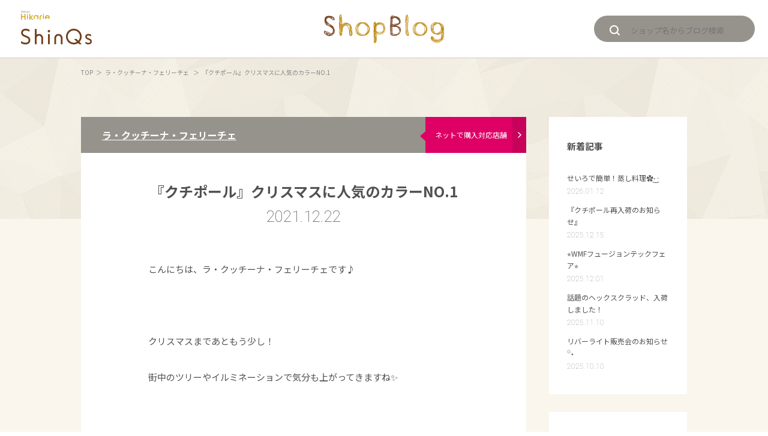

--- FILE ---
content_type: text/html; charset=UTF-8
request_url: https://blog.shinqs.jp/shop/detail/?cd=024181&scd=000161
body_size: 5279
content:
<!doctype html>
<html class="no-js" lang="ja">
<head>

<!-- Google Tag Manager -->
<script>(function(w,d,s,l,i){w[l]=w[l]||[];w[l].push({'gtm.start':
new Date().getTime(),event:'gtm.js'});var f=d.getElementsByTagName(s)[0],
j=d.createElement(s),dl=l!='dataLayer'?'&l='+l:'';j.async=true;j.src=
'https://www.googletagmanager.com/gtm.js?id='+i+dl;f.parentNode.insertBefore(j,f);
})(window,document,'script','dataLayer','GTM-5D3L3TL2');</script>
<!-- End Google Tag Manager -->
<meta charset="utf-8">
<meta http-equiv="x-ua-compatible" content="ie=edge">
<meta http-equiv="Pragma" content="no-cache">
<meta http-equiv="Cache-Control" content="no-cache">
<meta http-equiv="expires" content="0" />
<meta name="viewport" content="width=1100">
<title>『クチポール』クリスマスに人気のカラーNO.1 | ラ・クッチーナ・フェリーチェ | ショップブログ | 渋谷ヒカリエ ShinQs</title>
<meta name="description" content="こんにちは、ラ・クッチーナ・フェリーチェです♪    クリスマスまであともう少し！　 街中のツリーやイルミネーションで気分も上がってきますね✨   今回は3週間に渡って、贈り物にもご自宅用にも人気のクチポールの クリスマスにおすす">
<meta name="keywords" content="ヒカリエ,hikarie,東急,東急百貨店,渋谷,シンクス,shinqs,ショップ,ブログ,blog,スタッフ">

<meta property="og:type" content="article">
<meta property="og:title" content="『クチポール』クリスマスに人気のカラーNO.1 | ラ・クッチーナ・フェリーチェ | ショップブログ | 渋谷ヒカリエ ShinQs">
<meta property="og:description" content="こんにちは、ラ・クッチーナ・フェリーチェです♪    クリスマスまであともう少し！　 街中のツリーやイルミネーションで気分も上がってきますね✨   今回は3週間に渡って、贈り物にもご自宅用にも人気のクチポールの クリスマスにおすす">
<meta property="og:url" content="https://blog.shinqs.jp/shop/detail/?cd=024181&scd=000161">
<meta property="og:image" content="https://blog.shinqs.jphttps://blog.shinqs.jp/uploads/images/resized/0x0/shinqs/000164/000164/23a7876f.jpeg">
<meta property="og:site_name" content="渋谷ヒカリエ ShinQs〈シンクス〉">
<meta property="fb:admins" content="100005423256030">
<meta property="og:locale" content="ja_JP">

<meta name="twitter:card" content="summary">
<meta name="twitter:site" content="渋谷ヒカリエ ShinQs">



<link rel="alternate" media="only screen and (max-width: 640px)" href="https://blog.shinqs.jp/sp/shop/detail/?cd=024181&scd=000161" />
<link rel="preconnect" href="https://fonts.googleapis.com">
<link rel="preconnect" href="https://fonts.gstatic.com" crossorigin>
<link href="https://fonts.googleapis.com/css2?family=Montserrat:wght@400;700&family=Noto+Sans+JP:wght@400;700&family=Roboto:ital,wght@0,100;0,400;1,100&display=swap" rel="stylesheet">
<link rel="stylesheet" href="/assets/css/slick.css">
<link rel="stylesheet" href="/assets/css/layout.css">
<!-- <script src="js/modernizr.js"></script> -->
<!-- <script src="//ajax.googleapis.com/ajax/libs/jquery/1.11.1/jquery.min.js"></script> -->
<!--<script>window.jQuery || document.write('<script src="js/jquery.js"><\/script>')</script>-->
<script src="/assets/js/jquery.js"></script>
<script src="/assets/js/jquery.transit.min.js"></script>
<script src="/assets/js/jquery.tile.min.js"></script>
<script src="/assets/js/easyselectbox.min.js"></script>
<script src="/assets/js/jquery.flexslider-min.js"></script>
<script src="/assets/js/slick.min.js"></script>
<script src="/assets/js/common.js"></script>
<script src="/assets/js/searchcond.js"></script>
<script type="application/ld+json">
{
    "@context": "http://schema.org",
    "@type": "BreadcrumbList",
    "itemListElement": [
        {
            "@type": "ListItem",
            "position": 1,
            "item": {
                "@id": "https://blog.shinqs.jp/",
                "name": "トップページ"
            }
        },
        {
            "@type": "ListItem",
            "position": 2,
            "item": {
                "@id": "https://blog.shinqs.jp/shop/",
                "name": "ショップブログ"
            }
        },
        {
            "@type": "ListItem",
            "position": 3,
            "item": {
                "@id": "https://blog.shinqs.jp/shop/detail/?cd=024181&scd=000161",
                "name": "『クチポール』クリスマスに人気のカラーNO.1 | ラ・クッチーナ・フェリーチェ | ショップブログ | 渋谷ヒカリエ ShinQs"
            }
        }
    ]
}
</script>
<!-- load-head-bottom.php -->
<!-- Facebook Pixel Code -->
<script>
!function(f,b,e,v,n,t,s){if(f.fbq)return;n=f.fbq=function(){n.callMethod?
n.callMethod.apply(n,arguments):n.queue.push(arguments)};if(!f._fbq)f._fbq=n;
n.push=n;n.loaded=!0;n.version='2.0';n.queue=[];t=b.createElement(e);t.async=!0;
t.src=v;s=b.getElementsByTagName(e)[0];s.parentNode.insertBefore(t,s)}(window,
document,'script','https://connect.facebook.net/en_US/fbevents.js');
fbq('init', '404911473177966'); // Insert your pixel ID here.
fbq('track', 'PageView');
</script>
<noscript><img height="1" width="1" style="display:none"
src="https://www.facebook.com/tr?id=404911473177966&ev=PageView&noscript=1"
/></noscript>
<!-- DO NOT MODIFY -->
<!-- End Facebook Pixel Code -->

</head>
<body id="top" class="loading">
<!-- load-script-bd.php -->
<!-- Google Tag Manager (noscript) -->
<noscript><iframe src="https://www.googletagmanager.com/ns.html?id=GTM-5D3L3TL2"
height="0" width="0" style="display:none;visibility:hidden"></iframe></noscript>
<!-- End Google Tag Manager (noscript) -->

<div id="fb-root"></div>
<script>(function(d, s, id) {
  var js, fjs = d.getElementsByTagName(s)[0];
  if (d.getElementById(id)) return;
  js = d.createElement(s); js.id = id;
  js.src = "//connect.facebook.net/ja_JP/sdk.js#xfbml=1&version=v2.7&appId=124143284355193";
  fjs.parentNode.insertBefore(js, fjs);
}(document, 'script', 'facebook-jssdk'));</script><header class="header">
    <div class="header-in">
        <p class="logo"><a href="http://www.tokyu-dept.co.jp/shinqs/"><img src="/assets/images/common/logo01.png" alt="渋谷ヒカリエ ShinQs〈シンクス〉"></a></p>
                <div class="logo-shinqsblog"><a href="/"><img src="/assets/images/common/logo-shinqsblog.png" alt="渋谷ヒカリエ ShinQs〈シンクス〉 ブログ"></a></div>
                <div class="search-box01"><form action="/list/"><i class="ico glass01"></i><input type="text" name="keyword" class="search-box01-input" placeholder="ショップ名からブログ検索" /></form></div>
    <!-- header-in --></div>
<!-- header --></header>
<main class="content">

    <div class="block02 pt15 type02">
        <div class="topicpath">
                    <ul>
                <li><a href="/">TOP</a></li>
                                <li><a href="/shop/?scd=000161">ラ・クッチーナ・フェリーチェ                </a></li>
                <li>『クチポール』クリスマスに人気のカラーNO.1</li>
            </ul>
        </div>
    <!-- block02 --></div>

    <section class="block03 type01 pb00">
        <div class="block-in">
            <div class="column-block">
                <div class="main">
                    <article class="entry">
                        <div class="entry-hd">
                            <div class="entry-shop">
                                                                <p class="entry-shop-txt"><a href="/shop/?scd=000161">ラ・クッチーナ・フェリーチェ</a></p>
                            <!-- entry-title --></div>
                                                                                        <div class="entry-buy01"><a href="https://www.tokyu-dept.co.jp/ec/l/1194J000000" class="entry-buy-btn01" target="_blank"><span>ネットで購入対応店舗</span><i class="ico arr07"></i></a></div>
                                                    </div>

                        <div class="entry-bd">
                            <header class="entry-bd-hd">
                                <h1 class="entry-title">『クチポール』クリスマスに人気のカラーNO.1</h1>
                                <p class="entry-data">2021.12.22</p>
                            </header>

                            <div class="entry-block-wrap">
                                                                                                <div class="entry-block02 wysiwyg">
                                                                        <div class="old-text"><p>こんにちは、ラ・クッチーナ・フェリーチェです♪&nbsp;</p><br /><p>&nbsp;</p><br /><p>クリスマスまであともう少し！　</p><br /><p>街中のツリーやイルミネーションで気分も上がってきますね✨</p><br /><p>&nbsp;</p><br /><p>今回は3週間に渡って、贈り物にもご自宅用にも人気のクチポールの</p><br /><p>クリスマスにおすすめのカラーをご紹介したいと思います<span style="color: #ffcc00;">☺︎&nbsp;</span></p></div><div class="old-img"><img src="https://blog-shinqs.pictona.jp/scc-admin/asset/shinqs/000164/000164/81c53e0d.jpeg" alt="画像" ></div><div class="old-text"><p>&nbsp;<span style="color: #003366;"><em><strong>第１位『ホワイト&times;ゴールド』</strong></em></span>　</p><br /><p>&nbsp;</p><br /><p>定番のホワイトゴールドはクリスマスのこの時期もとても人気です ‼︎&nbsp;</p><br /><p>シンプル&times;華やかなホワイトゴールドのクチポールは様々なテーブルコーディネートにおすすめです。　</p><br /><p>雪の降るクリスマスを思い浮かべながら、 白いカトラリーを揃えるのはいかがでしょうか<span style="color: #00ccff;">＊</span></p><br /><p>&nbsp;</p></div><div class="old-img"><img src="https://blog-shinqs.pictona.jp/scc-admin/asset/shinqs/000164/000164/eb222fad.jpeg" alt="画像" ></div><div class="old-img"><img src="https://blog-shinqs.pictona.jp/scc-admin/asset/shinqs/000164/000164/fe6f166d.jpeg" alt="画像" ></div><div class="old-text"><p>前回のクチポールの記事はこちら　</p><br /><p>&nbsp;</p><br /><p>&nbsp;『クチポール』<a href="https://blog.shinqs.jp/sp/shop/cucina/detail/36910/">クリスマスに人気のカラーNo.２</a></p><br /><p><br />クチポールラインナップ</p><br /><p>&nbsp;</p><br /><p>①<a href="https://blog.shinqs.jp/sp/shop/cucina/detail/34556/">シリーズラインナップ</a></p><br /><p>②<a href="https://blog.shinqs.jp/sp/shop/cucina/detail/34572/">カラーラインナップ</a></p><br /><p>③<a href="https://blog.shinqs.jp/sp/shop/cucina/detail/34634/">サイズラインナップ</a></p><br /><p>&nbsp;</p><br /><p>&nbsp;</p><br /><p>○<a href="https://blog.shinqs.jp/sp/shop/cucina/detail/34904/">4本用ギフトボックス</a></p><br /><p>&nbsp;</p><br /><p>○<a href="https://blog.shinqs.jp/sp/shop/cucina/detail/35949/">ムーンミラー</a></p><br /><p>&nbsp;</p><br /><p>○<a href="https://blog.shinqs.jp/sp/shop/cucina/detail/36479/">リブステーキナイフ&amp;カトラリーレスト</a></p><br /><p><br />※一部欠品しているお品物もございます。</p><br /><p>&nbsp;</p><br /><p>クチポールの商品は電話注文又は、 ネットショップからもご購入頂けます✨</p><br /><p>クチポール4本ギフトセットのネットショップお取り扱いも開始しました♪</p><br /><p>&nbsp;</p><br /><p>ネットショップは<a href="https://www.tokyu-dept.co.jp/ec/l/1194J000000">こちらから</a></p><br /><p>&nbsp;</p><br /><p>ラ・クッチーナ・ フェリーチェはクチポールの公式輸入代理店です。</p></div>                                                                    </div>
                                
                                                                                                                                        <div class="entry-block02">
                                        <p>こちらのチェックとフォローも宜しくお願いします！</p>
<p>▷渋谷店Instagram<br /><a href="https://www.instagram.com/lcf_shibuya/?hl=ja">https://www.instagram.com/lcf_shibuya/?hl=ja</a></p>
<p>&nbsp;</p>                                    </div>
                                
                                
                            <!-- entry-block-wrap --></div>
                        <!-- entry-bd --></div>

                                                                        <section class="iteminfo">
                            <div class="shopdata-btn02 pt00"><a href="https://www.tokyu-dept.co.jp/ec/l/1194J000000" target="_blank">今すぐネットで買う</a></div>
                        <!-- iteminfo --></section>
                        
                        <footer class="entry-ft">
                            <div class="entry-ft-colblock">
                                
                                                            <!-- entry-ft-colblock --></div>

                            <div class="entry-comment">
                            ※表示価格は消費税を含んだ税込価格です。<br>
                            ※掲載商品は数に限りがございますので、品切れの際はご容赦ください。<br>
                            ※掲載情報は掲載時点のものであり、展開・在庫がない場合もございますのでご了承ください。
                            <!-- entry-comment --></div>

                        <!-- entry-ft --></footer>


                    </article>

                                                                <ul class="pagination02">
    <li class="pagination02-prev"><a href="/shop/detail/?cd=024365&scd=000161"><i class="ico arr05"></i>prev</a></li>
    <li class="pagination02-next"><a href="/shop/detail/?cd=024359&scd=000161">next<i class="ico arr05_02"></i></a></li>
</ul>
                    

                <!-- main --></div>

                <aside class="sub">
                                            <div class="sideblock">
                            <p class="side-title">新着記事</p>
                            <ul class="side-list01">
                                                                                                    <li>
                                                                                <a href="/shop/detail/?cd=037927&scd=000161">
                                            <p class="sidelist-txt01">せいろで簡単！蒸し料理✿·͜·</p>
                                            <p class="sidelist-txt02">2026.01.12</p>
                                        </a>
                                    </li>
                                                                                                        <li>
                                                                                <a href="/shop/detail/?cd=037822&scd=000161">
                                            <p class="sidelist-txt01">『クチポール再入荷のお知らせ』</p>
                                            <p class="sidelist-txt02">2025.12.15</p>
                                        </a>
                                    </li>
                                                                                                        <li>
                                                                                <a href="/shop/detail/?cd=037776&scd=000161">
                                            <p class="sidelist-txt01">⭐︎WMFフュージョンテックフェア⭐︎</p>
                                            <p class="sidelist-txt02">2025.12.01</p>
                                        </a>
                                    </li>
                                                                                                        <li>
                                                                                <a href="/shop/detail/?cd=037661&scd=000161">
                                            <p class="sidelist-txt01">話題のヘックスクラッド、入荷しました！</p>
                                            <p class="sidelist-txt02">2025.11.10</p>
                                        </a>
                                    </li>
                                                                                                        <li>
                                                                                <a href="/shop/detail/?cd=037479&scd=000161">
                                            <p class="sidelist-txt01">リバーライト販売会のお知らせ꙳⋆</p>
                                            <p class="sidelist-txt02">2025.10.10</p>
                                        </a>
                                    </li>
                                                                                                                                </ul>
                        <!-- sideblock --></div>
                                                                <div class="sideblock">
                            <p class="side-title">アーカイブ</p>
                            <ul class="side-list01">
                                                                                                                                                                                                                                                                                    <li><a href="/list/?scd=000161&d=20260131">
                                        <p class="sidelist-txt01">2026.01(1)</p>
                                    </a></li>
                                                                                                                                                                                                                                                        <li><a href="/list/?scd=000161&d=20251231">
                                        <p class="sidelist-txt01">2025.12(2)</p>
                                    </a></li>
                                                                                                                                                                                                                                                        <li><a href="/list/?scd=000161&d=20251130">
                                        <p class="sidelist-txt01">2025.11(1)</p>
                                    </a></li>
                                                                                                                                                                                                                                                        <li><a href="/list/?scd=000161&d=20251031">
                                        <p class="sidelist-txt01">2025.10(2)</p>
                                    </a></li>
                                                                                                                                                                                                                                                        <li><a href="/list/?scd=000161&d=20250930">
                                        <p class="sidelist-txt01">2025.09(7)</p>
                                    </a></li>
                                                                                                                                                                                                                                                        <li><a href="/list/?scd=000161&d=20250831">
                                        <p class="sidelist-txt01">2025.08(1)</p>
                                    </a></li>
                                                                                                                                                                                                                                                        <li><a href="/list/?scd=000161&d=20250731">
                                        <p class="sidelist-txt01">2025.07(4)</p>
                                    </a></li>
                                                                                                                                                                                                                                                        <li><a href="/list/?scd=000161&d=20250630">
                                        <p class="sidelist-txt01">2025.06(6)</p>
                                    </a></li>
                                                                                                                                                                                                                                                        <li><a href="/list/?scd=000161&d=20250531">
                                        <p class="sidelist-txt01">2025.05(7)</p>
                                    </a></li>
                                                                                                                                                                                                                                                        <li><a href="/list/?scd=000161&d=20250430">
                                        <p class="sidelist-txt01">2025.04(7)</p>
                                    </a></li>
                                                                                                                                                                                                                                                        <li><a href="/list/?scd=000161&d=20250331">
                                        <p class="sidelist-txt01">2025.03(9)</p>
                                    </a></li>
                                                                                                                                                                                                                                                        <li><a href="/list/?scd=000161&d=20250228">
                                        <p class="sidelist-txt01">2025.02(12)</p>
                                    </a></li>
                                                                                                                                                                    </ul>
                        <!-- sideblock --></div>
                                                                <div class="sideblock">
                            <p class="side-title">イベントカテゴリ</p>
                            <ul class="side-list01">
                                                                                                <li><a href="/list/?ecategory=item0068"><p class="sidelist-txt01"></p>バレンタインおすすめアイテム</p></a></li>
                                                                <li><a href="/list/?ecategory=item0067"><p class="sidelist-txt01"></p>冬の防寒対策アイテム☆彡</p></a></li>
                                                                <li><a href="/list/?ecategory=item0053"><p class="sidelist-txt01"></p>POP UP SHOP情報</p></a></li>
                                                                <li><a href="/list/?ecategory=215"><p class="sidelist-txt01"></p>ShinQs フード Fun!! Club</p></a></li>
                                                                                            </ul>
                        <!-- sideblock --></div>
                                    <!-- sub --></aside>
            <!-- column-block --></div>

        <!-- block-in --></div>
    <!-- block01 --></section>

</main>

<footer class="footer">
<div class="footer-in">
<div class="pagetop"><a href="#top" class="js-scroll">ページトップへ</a></div>

<a href="http://www.tokyu-dept.co.jp/"><p class="copyright">Copyright &copy; TOKYU DEPARTMENT STORE CO., LTD. All Rights Reserved.</p></a>
<!-- footer-in --></div>
<!-- footer --></footer>

<!-- load-body-bottom.php --></body>
</html>